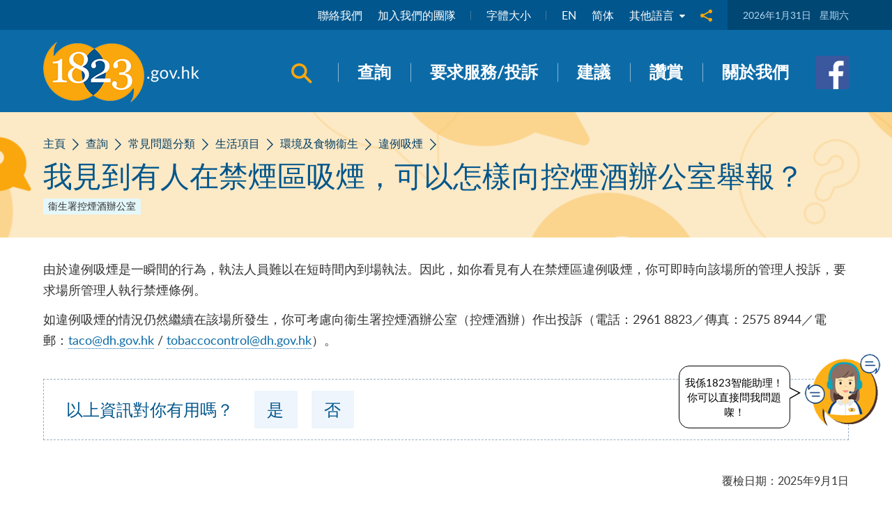

--- FILE ---
content_type: text/html; charset=utf-8
request_url: https://www.1823.gov.hk/tc/faq/if-i-find-people-smoking-in-no-smoking-areas-how-can-i-report-the-case-to-the-tobacco-and-alcohol-control-office
body_size: 46111
content:
<!DOCTYPE html><!--[if lte IE 9]><html class="no-js ie9 lang-tc" lang="zh-hk"><![endif]--><!--[if gt IE 9]><!--><html
    class="no-js lang-tc" lang="zh-hk"><!--<![endif]--><head><meta charset="utf-8"><meta content="IE=edge" http-equiv="X-UA-Compatible"><link rel="alternate" hreflang="en" href="/en/faq/if-i-find-people-smoking-in-no-smoking-areas-how-can-i-report-the-case-to-the-tobacco-and-alcohol-control-office" /><link rel="alternate" hreflang="zh-hk" href="/tc/faq/if-i-find-people-smoking-in-no-smoking-areas-how-can-i-report-the-case-to-the-tobacco-and-alcohol-control-office" /><link rel="alternate" hreflang="zh-cn" href="/sc/faq/if-i-find-people-smoking-in-no-smoking-areas-how-can-i-report-the-case-to-the-tobacco-and-alcohol-control-office" /><link rel="alternate" hreflang="x-default" href="/tc/faq/if-i-find-people-smoking-in-no-smoking-areas-how-can-i-report-the-case-to-the-tobacco-and-alcohol-control-office" /><link rel="canonical" href="https://www.1823.gov.hk/tc/faq/if-i-find-people-smoking-in-no-smoking-areas-how-can-i-report-the-case-to-the-tobacco-and-alcohol-control-office" /><meta content="width=device-width, initial-scale=1, shrink-to-fit=no" name="viewport"><link rel="apple-touch-icon" sizes="180x180" href="/assets/shared/img/favicon/apple-touch-icon.png"><link rel="icon" type="image/png" sizes="32x32" href="/assets/shared/img/favicon/favicon-32x32.png"><link rel="icon" type="image/png" sizes="16x16" href="/assets/shared/img/favicon/favicon-16x16.png"><link rel="manifest" href="/assets/shared/img/favicon/site.webmanifest"><link rel="shortcut icon" href="/assets/shared/img/favicon/favicon.ico"><meta name="msapplication-TileColor" content="#0c6ba7"><meta name="msapplication-config" content="/assets/shared/img/favicon/browserconfig.xml"><meta name="theme-color" content="#0c6ba7"><meta property="og:url" content="https://www.1823.gov.hk/tc/faq/if-i-find-people-smoking-in-no-smoking-areas-how-can-i-report-the-case-to-the-tobacco-and-alcohol-control-office"/><meta name="twitter:card" content="summary"/><meta name="twitter:title" content="我見到有人在禁煙區吸煙，可以怎樣向控煙酒辦公室舉報？ - 1823"/><meta property="og:title" content="我見到有人在禁煙區吸煙，可以怎樣向控煙酒辦公室舉報？ - 1823"/><base
        href="//www.1823.gov.hk/tc/"/><!--[if lt IE 9]><script nonce="697ce373784c6" src="/assets/shared/js/theorigo/base_href_fix.js" type="text/javascript"></script><![endif]--><title>
                  我見到有人在禁煙區吸煙，可以怎樣向控煙酒辦公室舉報？ - 1823
              </title><link rel="stylesheet" href="/assets/themes/main/css/style.css?timestamp=1766472597" media="all"><script nonce="697ce373784c6">
            window.ga = window.ga || function () {
              (ga.q = ga.q || []).push(arguments)
            };
            ga.l = + new Date;                              ga('create', 'UA-123125737-1', 'auto', {'name': 'tracker1'});
                ga('tracker1.require', 'eventTracker');
                ga('tracker1.require', 'outboundLinkTracker');
                ga('tracker1.require', 'urlChangeTracker');
                ga('tracker1.send', 'pageview');                      </script><script nonce="697ce373784c6" async src='https://www.google-analytics.com/analytics.js'></script><script nonce="697ce373784c6" async src='/assets/lib/autotrack.js'></script><!-- Google Tag Manager --><script nonce="697ce373784c6">(function(w,d,s,l,i){w[l]=w[l]||[];w[l].push({'gtm.start':
          new Date().getTime(),event:'gtm.js'});var f=d.getElementsByTagName(s)[0],
          j=d.createElement(s),dl=l!='dataLayer'?'&l='+l:'';j.async=true;j.src=
          'https://www.googletagmanager.com/gtm.js?id='+i+dl;f.parentNode.insertBefore(j,f);
          })(window,document,'script','dataLayer','GTM-KJ95HM6');</script><script nonce="697ce373784c6" async src='/assets/js/unique-page-view.js'></script><!-- End Google Tag Manager --><!--[if lt IE 9]><script nonce="697ce373784c6" src="/assets/shared/js/lib/html5shiv.min.js" type="text/javascript"></script><![endif]--><script nonce="697ce373784c6" src="/assets/shared/js/lib/default.min.js"></script><noscript><style>
          [data-aos] {
            visibility: visible !important;
            opacity: 1 !important;
            transform: none !important;
          }
        </style></noscript></head><body class="lang-tc " ><!-- Google Tag Manager (noscript) --><noscript><iframe sandbox src="https://www.googletagmanager.com/ns.html?id=GTM-KJ95HM6" height="0" width="0" style="display:none;visibility:hidden"></iframe></noscript><!-- End Google Tag Manager (noscript) --><div class="wrapper"><noscript><div class="no-js-alert"><strong>注意：</strong>
        JavaScript尚未啟用，請啟用JavaScript瀏覽本網站。
      </div></noscript><a class="sr-only sr-only-focusable" href="/tc/faq/if-i-find-people-smoking-in-no-smoking-areas-how-can-i-report-the-case-to-the-tobacco-and-alcohol-control-office#main" id="skip-to-content">跳到主要內容</a><header class="page-head"><div class="page-head__top"><div class="container"><div class="page-head__inner"><ul class="tools"><li class="tools__item tools__item--line d-none d-lg-block"><a class="tools__cell" href="/tc/contact-us">聯絡我們</a><a class="tools__cell" href="/tc/recruitment">加入我們的團隊</a></li><li class="tools__item tools__item--line d-none d-lg-block"><a class="tools__cell" href="/tc/font-size">字體大小</a></li><li class="tools__item"><a class="tools__cell" lang="en" href="/en/faq/if-i-find-people-smoking-in-no-smoking-areas-how-can-i-report-the-case-to-the-tobacco-and-alcohol-control-office">EN</a><a class="tools__cell" lang="zh-CN" href="/sc/faq/if-i-find-people-smoking-in-no-smoking-areas-how-can-i-report-the-case-to-the-tobacco-and-alcohol-control-office">简体</a></li><li class="tools__item tools__item--no-margin dropdown dropdown--lang"><button aria-expanded="false" aria-haspopup="true" class="dropdown__btn" data-toggle="dropdown" id="dropdown-lang" type="button">
              其他語言
              <span class="ico ico--down"></span></button><div aria-labelledby="dropdown-lang" class="dropdown__menu dropdown-menu"><div class="other-lang"><a class="other-lang__link" href="/tc/other-languages/bahasa-indonesia">印尼文 - Bahasa Indonesia</a><a class="other-lang__link" href="/tc/other-languages/tagalog">菲律賓文 - Tagalog</a><a class="other-lang__link" href="/tc/other-languages/thai">泰文 - ภาษาไทย</a><a class="other-lang__link" href="/tc/other-languages/hindi">印度文 - हिन्दी</a><a class="other-lang__link" href="/tc/other-languages/nepali">尼泊爾文 - नेपाली</a><a class="other-lang__link" href="/tc/other-languages/urdu">巴基斯坦文 - اُردُو‎ </a><a class="other-lang__link" href="/tc/other-languages/punjabi">旁遮普語 - ਪੰਜਾਬੀ</a><a class="other-lang__link" href="/tc/other-languages/vietnamese">越南語 - Tiếng Việt</a></div></div></li><li class="tools__item dropdown dropdown--share social d-none d-lg-block js-social-whole"><button aria-expanded="false" aria-haspopup="true" class="dropdown__btn" data-toggle="dropdown" id="dropdown-share" type="button"><span class="sr-only">分享到</span><span class="ico ico--share"></span></button><div aria-labelledby="dropdown-share" class="dropdown__menu dropdown-menu"><ul class="social__list"><li><a class="social__link social__link--facebook" data-media="facebook" href="/tc/faq/if-i-find-people-smoking-in-no-smoking-areas-how-can-i-report-the-case-to-the-tobacco-and-alcohol-control-office#">Facebook</a></li><li><a class="social__link social__link--twitter" data-media="twitter" href="/tc/faq/if-i-find-people-smoking-in-no-smoking-areas-how-can-i-report-the-case-to-the-tobacco-and-alcohol-control-office#">X</a></li><li><a class="social__link social__link--weibo" data-media="weibo" href="/tc/faq/if-i-find-people-smoking-in-no-smoking-areas-how-can-i-report-the-case-to-the-tobacco-and-alcohol-control-office#">微博</a></li><li><a class="social__link social__link--whatsapp" data-media="whatsapp" href="/tc/faq/if-i-find-people-smoking-in-no-smoking-areas-how-can-i-report-the-case-to-the-tobacco-and-alcohol-control-office#">WhatsApp</a></li></ul></div></li></ul><div class="other-tools d-none d-lg-flex"><div class="date">
            2026年1月31日
            <span class="date__week">星期六</span></div></div></div></div></div><div class="page-head__btm"><div class="container"><div class="head-box"><a class="page-logo" href="/tc"><img alt="1823" class="page-logo__img" src="/assets/shared/img/logo_1x.png" srcset="/assets/shared/img/logo_2x.png 2x"></a><div class="head-link"><nav class="menu menu--top js-menu"><button class="search-btn search-btn--menu js-open-search" data-target="#search-panel" data-toggle="modal" id="search-panel-trigger" type="button"><span class="sr-only">開啟搜尋面板</span><span class="ico ico--search"></span></button><ul class="menu__list menu__list--lv1 d-none d-lg-flex"><li class="menu__item menu__item--lv1 has-sub submenu--lv1" ><a class="menu__link menu__link--lv1" href="/tc/ask" ><span class="menu__text menu__text--lv1">查詢</span></a><ul class="menu__list menu__list--lv2"><li class="menu__item menu__item--lv2 has-sub submenu--lv2" ><a class="menu__link menu__link--lv2" href="/tc/ask/faq" ><span class="ico-svg"><svg xmlns="http://www.w3.org/2000/svg" height="38" viewbox="0 0 32 32" width="38"><path d="M0 16c0 7.568 6.656 13.712 14.864 13.712 3.024 0 5.824-.832 8.176-2.256l7.696 2.112c.08.032.176.032.272.032.304 0 .592-.144.784-.384a.996.996 0 0 0 .096-1.104l-3.52-6.352A12.739 12.739 0 0 0 29.744 16c0-7.568-6.656-13.712-14.864-13.712C6.656 2.288 0 8.432 0 16zm13.424 5.568c0-.816.656-1.472 1.472-1.472s1.472.656 1.472 1.472-.656 1.472-1.472 1.472a1.468 1.468 0 0 1-1.472-1.472zm3.008-5.52c-.192.128-.32.224-.4.288v1.536c0 .624-.512 1.136-1.136 1.136s-1.136-.512-1.136-1.136v-1.664c0-1.104.8-1.648 1.392-2.064.64-.432 1.056-.72 1.056-1.616 0-.72-.592-1.312-1.312-1.312s-1.312.592-1.312 1.312c0 .624-.512 1.136-1.136 1.136s-1.136-.512-1.136-1.136c-.016-1.968 1.6-3.568 3.584-3.568s3.584 1.616 3.584 3.584c0 2.096-1.28 2.976-2.048 3.504z" fill="#faa70d"></path></svg></span><span class="menu__text menu__text--lv2">常見問題分類</span></a><ul class="menu__list menu__list--lv3"><li class="menu__item menu__item--lv3" ><a class="menu__link menu__link--lv3" href="/tc/faq/service-categories" ><span class="ico-svg"><svg xmlns="http://www.w3.org/2000/svg" height="42" version="1.1" viewbox="0 0 32 32" width="42"><path d="M15.872 14v-10.544l-0.528 0.032c-2.112 0.128-4.192 0.512-6.144 1.136l-0.928 0.288v10.496l0.672-0.208c2.032-0.64 4.16-1.040 6.352-1.184l0.576-0.016z" fill="#008d63"></path><path d="M0.512 3.488l-0.528-0.032v10.544l0.608 0.032c2.176 0.144 4.32 0.544 6.352 1.184l0.64 0.208v-10.496l-0.928-0.288c-1.952-0.624-4.032-1.008-6.144-1.152z" fill="#008d63"></path><path d="M31.984 12.224l-7.12-7.472-7.12 7.472h4.272l-4.272 4.496h5.584l-0.272 5.904h3.616l-0.288-5.904h5.6l-4.288-4.496z" fill="#2db91c"></path><path d="M1.024 25.792v0.64c0 0.384 0.32 0.704 0.704 0.704h2.24c0.128 1.168 1.104 2.064 2.304 2.064 1.184 0 2.176-0.912 2.304-2.064h5.888c0.128 1.168 1.104 2.064 2.304 2.064s2.176-0.912 2.304-2.064h2.24c0.384 0 0.704-0.32 0.704-0.704v-0.64c0-0.368-0.288-0.672-0.656-0.704v-1.76c0-0.736-0.4-1.152-1.152-1.152h-1.696l-1.744-4.384c-0.032-0.080-0.112-0.144-0.208-0.144h-7.040c-0.080 0-0.144 0.032-0.192 0.096l-2.96 4.688-3.216 0.4c-0.064 0.016-0.128 0.048-0.16 0.112l-0.448 0.832c-0.272 0.064-0.624 0.256-0.624 0.64v0.64h-0.192c-0.384 0.032-0.704 0.352-0.704 0.736zM15.424 26.88c0-0.72 0.592-1.312 1.312-1.312s1.312 0.592 1.312 1.312c0 0.72-0.592 1.312-1.312 1.312s-1.312-0.576-1.312-1.312zM4.944 26.88c0-0.72 0.592-1.312 1.312-1.312s1.312 0.592 1.312 1.312c0 0.72-0.592 1.312-1.312 1.312-0.72 0.016-1.312-0.576-1.312-1.312z" fill="#048281"></path></svg></span><span class="menu__text menu__text--lv3">生活項目</span></a></li><li class="menu__item menu__item--lv3" ><a class="menu__link menu__link--lv3" href="/tc/faq/participating-departments" ><span class="ico-svg"><svg xmlns="http://www.w3.org/2000/svg" height="42" version="1.1" viewbox="0 0 32 32" width="42"><path d="M0 8.656v0.896h0.768v9.328h-0.576v2.608h15.168v-2.608h-0.592v-9.312h0.768v-0.896l-7.76-4.832-7.776 4.816zM5.936 18.464h-3.088v-3.104h3.104l-0.016 3.104zM5.936 12.672h-3.088v-3.104h3.104l-0.016 3.104zM9.6 9.568h3.104v3.104h-3.104v-3.104zM9.6 15.36h3.104v3.104h-3.104v-3.104z" fill="#126da6"></path><path d="M32 16.208v-0.896l-7.776-4.816-7.776 4.816v0.896h0.768v9.344h-0.576v2.608h15.168v-2.608h-0.592v-9.344h0.784zM22.4 25.12h-3.104v-3.104h3.104v3.104zM22.4 19.328h-3.104v-3.104h3.104v3.104zM29.152 25.12h-3.104v-3.104h3.104v3.104zM29.152 19.328h-3.104v-3.104h3.104v3.104z" fill="#249ce8"></path></svg></span><span class="menu__text menu__text--lv3">參與部門</span></a></li><li class="menu__item menu__item--lv3" ><a class="menu__link menu__link--lv3" href="/tc/faq/top-enquiries" ><span class="ico-svg"><svg xmlns="http://www.w3.org/2000/svg" height="38" version="1.1" viewbox="0 0 32 32" width="38"><path d="M24.32 12.496l-0.176-0.16-0.032-0.032c-2.464-2.048-3.664-5.12-3.296-8.416l0.448-3.888-3.776 2.048c-0.512 0.288-1.024 0.592-1.488 0.928-3.184 2.272-5.232 5.824-5.616 9.744l-4.24-1.232-0.336 0.752c-1.328 3.040-2 5.968-1.968 8.688 0.032 2.976 1.232 5.76 3.344 7.84s4.928 3.232 7.904 3.232h0.448c-1.616 0-3.136-0.624-4.272-1.744-1.152-1.136-1.792-2.64-1.824-4.256-0.016-1.424 0.32-2.96 1.024-4.544l0.336-0.752 2 0.576c0.352-1.968 1.504-3.728 3.2-4.832 0.176-0.112 0.336-0.208 0.528-0.304l2.688-1.44-0.32 2.832c-0.176 1.52 0.352 2.864 1.472 3.792l0.112 0.112c1.408 1.2 2.080 2.688 2.064 4.56-0.016 3.312-2.752 6-6.096 6h0.448c6.16 0 11.216-4.976 11.248-11.072 0.032-3.456-1.216-6.208-3.824-8.432z" fill="#fc871a"></path></svg></span><span class="menu__text menu__text--lv3">熱門問題</span></a></li></ul></li><li class="menu__item menu__item--lv2" ><a class="menu__link menu__link--lv2" href="/tc/form/ask" ><span class="ico-svg"><svg xmlns="http://www.w3.org/2000/svg" version="1.1" width="32" height="32" viewBox="0 0 32 32"><path fill="#faa70d" d="M16.432 19.088c5.376 2.576 10.656-2.704 8.080-8.080-0.496-1.040-1.344-1.888-2.384-2.384-5.376-2.576-10.656 2.704-8.080 8.080 0.496 1.040 1.344 1.888 2.384 2.384z"></path><path fill="#faa70d" d="M13.472 20.944c-1.84 0-3.328 1.488-3.328 3.328v6.176h18.272v-5.28c0.064-0.128 0.128-0.256 0.176-0.384l3.232-8.56c0.112-0.288 0.16-0.592 0.16-0.896v-10.064c0-0.56-0.256-1.088-0.704-1.408-2.080-1.568-4.368-0.112-4.368 1.872v9.136l-2.272 6.080h-11.168z"></path><path fill="#0c6ba7" d="M0.784 7.2h1.872c0.4 0 0.72-0.288 0.784-0.672 0.112-0.704 0.32-1.216 0.656-1.536 0.304-0.288 0.72-0.432 1.28-0.432 0.576 0 1.024 0.16 1.36 0.48 0.336 0.336 0.496 0.72 0.496 1.248 0 0.24-0.064 0.48-0.176 0.704-0.064 0.112-0.288 0.448-1.184 1.216-0.832 0.704-1.392 1.36-1.712 2.016-0.336 0.672-0.496 1.648-0.496 2.96v0c0 0.432 0.352 0.784 0.784 0.784h1.696c0.432 0 0.784-0.352 0.784-0.784v0c0-1.024 0.128-1.44 0.192-1.6 0.064-0.128 0.288-0.496 1.232-1.28 0.88-0.72 1.456-1.392 1.792-2.016 0.352-0.656 0.512-1.36 0.512-2.112 0-1.344-0.512-2.464-1.52-3.344-0.976-0.848-2.256-1.28-3.792-1.28-1.456 0-2.704 0.432-3.68 1.296s-1.536 2.048-1.664 3.488v0c-0.048 0.464 0.32 0.864 0.784 0.864z"></path><path fill="#0c6ba7" d="M5.2 18.464h0.128c0.864 0 1.568-0.704 1.568-1.568v-0.128c0-0.864-0.704-1.568-1.568-1.568h-0.128c-0.864 0-1.568 0.704-1.568 1.568v0.128c0 0.864 0.704 1.568 1.568 1.568z"></path></svg></span><span class="menu__text menu__text--lv2">問問1823</span></a></li></ul></li><li class="menu__item menu__item--lv1" ><a class="menu__link menu__link--lv1" href="/tc/form/complain" ><span class="menu__text menu__text--lv1">要求服務/投訴</span></a></li><li class="menu__item menu__item--lv1" ><a class="menu__link menu__link--lv1" href="/tc/form/suggest" ><span class="menu__text menu__text--lv1">建議</span></a></li><li class="menu__item menu__item--lv1" ><a class="menu__link menu__link--lv1" href="/tc/form/compliment" ><span class="menu__text menu__text--lv1">讚賞</span></a></li><li class="menu__item menu__item--lv1 has-sub submenu--lv1" ><a class="menu__link menu__link--lv1" href="/tc/about-us" ><span class="menu__text menu__text--lv1">關於我們</span></a><ul class="menu__list menu__list--lv2"><li class="menu__item menu__item--lv2" ><a class="menu__link menu__link--lv2" href="/tc/about-us/what-s-new" ><span class="menu__text menu__text--lv2">最新消息</span></a></li><li class="menu__item menu__item--lv2" ><a class="menu__link menu__link--lv2" href="/tc/about-us#works" ><span class="menu__text menu__text--lv2">我們的工作</span></a></li><li class="menu__item menu__item--lv2" ><a class="menu__link menu__link--lv2" href="/tc/about-us/#our-story" ><span class="menu__text menu__text--lv2">我們的故事</span></a></li><li class="menu__item menu__item--lv2" ><a class="menu__link menu__link--lv2" href="/tc/about-us/service-performance" ><span class="menu__text menu__text--lv2">服務表現</span></a></li><li class="menu__item menu__item--lv2" ><a class="menu__link menu__link--lv2" href="/tc/about-us/awards" ><span class="menu__text menu__text--lv2">獎項</span></a></li><li class="menu__item menu__item--lv2" ><a class="menu__link menu__link--lv2" href="/tc/recruitment" ><span class="menu__text menu__text--lv2">加入我們的團隊</span></a></li><li class="menu__item menu__item--lv2" ><a class="menu__link menu__link--lv2" href="/tc/about-us/contact-us" ><span class="menu__text menu__text--lv2">聯絡我們</span></a></li><li class="menu__item menu__item--lv2" ><a class="menu__link menu__link--lv2" href="/tc/about-us#request-for-information" ><span class="menu__text menu__text--lv2">索取資料</span></a></li></ul></li></ul><button class="btn-toggle-mobi-menu d-lg-none js-toggle-mobi-menu" data-backdrop="false" data-target="#mobile-menu" data-toggle="modal" id="mobile-menu-trigger" type="button"><span class="btn-toggle-mobi-menu__inner"><span><span class="sr-only">開啟選單</span></span></span></button></nav><div class="head-social"><a class="head-social__item" href="https://zh-hk.facebook.com/1823Online" target="_blank" rel="noopener"><img class="head-social__img" alt="Facebook" src="/f/miscellaneous/24/48p48/facebook_2x.png" srcset="/f/miscellaneous/24/96p96/facebook_2x.png 2x"></a></div></div></div></div></div></header><!-- Mobile menu --><div aria-hidden="true" aria-labelledby="mobile-menu-trigger" class="modal fade mobi-panel js-modal-fix-side-padding" id="mobile-menu" role="dialog" tabindex="-1"><div class="modal-dialog mobi-panel__inner" role="document"><nav class="mobi-menu"><ul class="mobi-menu__list mobi-menu__list--lv1"><li class="mobi-menu__item mobi-menu__item--lv1 has-sub submenu--lv1" ><a class="mobi-menu__link mobi-menu__link--lv1" href="/tc/ask" ><span class="mobi-menu__text mobi-menu__text--lv1">查詢</span></a><ul class="mobi-menu__list mobi-menu__list--lv2"><li class="mobi-menu__item mobi-menu__item--lv2 has-sub submenu--lv2" ><a class="mobi-menu__link mobi-menu__link--lv2" href="/tc/ask/faq" ><span class="ico-svg"><svg xmlns="http://www.w3.org/2000/svg" height="38" viewbox="0 0 32 32" width="38"><path d="M0 16c0 7.568 6.656 13.712 14.864 13.712 3.024 0 5.824-.832 8.176-2.256l7.696 2.112c.08.032.176.032.272.032.304 0 .592-.144.784-.384a.996.996 0 0 0 .096-1.104l-3.52-6.352A12.739 12.739 0 0 0 29.744 16c0-7.568-6.656-13.712-14.864-13.712C6.656 2.288 0 8.432 0 16zm13.424 5.568c0-.816.656-1.472 1.472-1.472s1.472.656 1.472 1.472-.656 1.472-1.472 1.472a1.468 1.468 0 0 1-1.472-1.472zm3.008-5.52c-.192.128-.32.224-.4.288v1.536c0 .624-.512 1.136-1.136 1.136s-1.136-.512-1.136-1.136v-1.664c0-1.104.8-1.648 1.392-2.064.64-.432 1.056-.72 1.056-1.616 0-.72-.592-1.312-1.312-1.312s-1.312.592-1.312 1.312c0 .624-.512 1.136-1.136 1.136s-1.136-.512-1.136-1.136c-.016-1.968 1.6-3.568 3.584-3.568s3.584 1.616 3.584 3.584c0 2.096-1.28 2.976-2.048 3.504z" fill="#faa70d"></path></svg></span><span class="mobi-menu__text mobi-menu__text--lv2">常見問題分類</span></a><ul class="mobi-menu__list mobi-menu__list--lv3"><li class="mobi-menu__item mobi-menu__item--lv3" ><a class="mobi-menu__link mobi-menu__link--lv3" href="/tc/faq/service-categories" ><span class="ico-svg"><svg xmlns="http://www.w3.org/2000/svg" height="42" version="1.1" viewbox="0 0 32 32" width="42"><path d="M15.872 14v-10.544l-0.528 0.032c-2.112 0.128-4.192 0.512-6.144 1.136l-0.928 0.288v10.496l0.672-0.208c2.032-0.64 4.16-1.040 6.352-1.184l0.576-0.016z" fill="#008d63"></path><path d="M0.512 3.488l-0.528-0.032v10.544l0.608 0.032c2.176 0.144 4.32 0.544 6.352 1.184l0.64 0.208v-10.496l-0.928-0.288c-1.952-0.624-4.032-1.008-6.144-1.152z" fill="#008d63"></path><path d="M31.984 12.224l-7.12-7.472-7.12 7.472h4.272l-4.272 4.496h5.584l-0.272 5.904h3.616l-0.288-5.904h5.6l-4.288-4.496z" fill="#2db91c"></path><path d="M1.024 25.792v0.64c0 0.384 0.32 0.704 0.704 0.704h2.24c0.128 1.168 1.104 2.064 2.304 2.064 1.184 0 2.176-0.912 2.304-2.064h5.888c0.128 1.168 1.104 2.064 2.304 2.064s2.176-0.912 2.304-2.064h2.24c0.384 0 0.704-0.32 0.704-0.704v-0.64c0-0.368-0.288-0.672-0.656-0.704v-1.76c0-0.736-0.4-1.152-1.152-1.152h-1.696l-1.744-4.384c-0.032-0.080-0.112-0.144-0.208-0.144h-7.040c-0.080 0-0.144 0.032-0.192 0.096l-2.96 4.688-3.216 0.4c-0.064 0.016-0.128 0.048-0.16 0.112l-0.448 0.832c-0.272 0.064-0.624 0.256-0.624 0.64v0.64h-0.192c-0.384 0.032-0.704 0.352-0.704 0.736zM15.424 26.88c0-0.72 0.592-1.312 1.312-1.312s1.312 0.592 1.312 1.312c0 0.72-0.592 1.312-1.312 1.312s-1.312-0.576-1.312-1.312zM4.944 26.88c0-0.72 0.592-1.312 1.312-1.312s1.312 0.592 1.312 1.312c0 0.72-0.592 1.312-1.312 1.312-0.72 0.016-1.312-0.576-1.312-1.312z" fill="#048281"></path></svg></span><span class="mobi-menu__text mobi-menu__text--lv3">生活項目</span></a></li><li class="mobi-menu__item mobi-menu__item--lv3" ><a class="mobi-menu__link mobi-menu__link--lv3" href="/tc/faq/participating-departments" ><span class="ico-svg"><svg xmlns="http://www.w3.org/2000/svg" height="42" version="1.1" viewbox="0 0 32 32" width="42"><path d="M0 8.656v0.896h0.768v9.328h-0.576v2.608h15.168v-2.608h-0.592v-9.312h0.768v-0.896l-7.76-4.832-7.776 4.816zM5.936 18.464h-3.088v-3.104h3.104l-0.016 3.104zM5.936 12.672h-3.088v-3.104h3.104l-0.016 3.104zM9.6 9.568h3.104v3.104h-3.104v-3.104zM9.6 15.36h3.104v3.104h-3.104v-3.104z" fill="#126da6"></path><path d="M32 16.208v-0.896l-7.776-4.816-7.776 4.816v0.896h0.768v9.344h-0.576v2.608h15.168v-2.608h-0.592v-9.344h0.784zM22.4 25.12h-3.104v-3.104h3.104v3.104zM22.4 19.328h-3.104v-3.104h3.104v3.104zM29.152 25.12h-3.104v-3.104h3.104v3.104zM29.152 19.328h-3.104v-3.104h3.104v3.104z" fill="#249ce8"></path></svg></span><span class="mobi-menu__text mobi-menu__text--lv3">參與部門</span></a></li><li class="mobi-menu__item mobi-menu__item--lv3" ><a class="mobi-menu__link mobi-menu__link--lv3" href="/tc/faq/top-enquiries" ><span class="ico-svg"><svg xmlns="http://www.w3.org/2000/svg" height="38" version="1.1" viewbox="0 0 32 32" width="38"><path d="M24.32 12.496l-0.176-0.16-0.032-0.032c-2.464-2.048-3.664-5.12-3.296-8.416l0.448-3.888-3.776 2.048c-0.512 0.288-1.024 0.592-1.488 0.928-3.184 2.272-5.232 5.824-5.616 9.744l-4.24-1.232-0.336 0.752c-1.328 3.040-2 5.968-1.968 8.688 0.032 2.976 1.232 5.76 3.344 7.84s4.928 3.232 7.904 3.232h0.448c-1.616 0-3.136-0.624-4.272-1.744-1.152-1.136-1.792-2.64-1.824-4.256-0.016-1.424 0.32-2.96 1.024-4.544l0.336-0.752 2 0.576c0.352-1.968 1.504-3.728 3.2-4.832 0.176-0.112 0.336-0.208 0.528-0.304l2.688-1.44-0.32 2.832c-0.176 1.52 0.352 2.864 1.472 3.792l0.112 0.112c1.408 1.2 2.080 2.688 2.064 4.56-0.016 3.312-2.752 6-6.096 6h0.448c6.16 0 11.216-4.976 11.248-11.072 0.032-3.456-1.216-6.208-3.824-8.432z" fill="#fc871a"></path></svg></span><span class="mobi-menu__text mobi-menu__text--lv3">熱門問題</span></a></li></ul></li><li class="mobi-menu__item mobi-menu__item--lv2" ><a class="mobi-menu__link mobi-menu__link--lv2" href="/tc/form/ask" ><span class="ico-svg"><svg xmlns="http://www.w3.org/2000/svg" version="1.1" width="32" height="32" viewBox="0 0 32 32"><path fill="#faa70d" d="M16.432 19.088c5.376 2.576 10.656-2.704 8.080-8.080-0.496-1.040-1.344-1.888-2.384-2.384-5.376-2.576-10.656 2.704-8.080 8.080 0.496 1.040 1.344 1.888 2.384 2.384z"></path><path fill="#faa70d" d="M13.472 20.944c-1.84 0-3.328 1.488-3.328 3.328v6.176h18.272v-5.28c0.064-0.128 0.128-0.256 0.176-0.384l3.232-8.56c0.112-0.288 0.16-0.592 0.16-0.896v-10.064c0-0.56-0.256-1.088-0.704-1.408-2.080-1.568-4.368-0.112-4.368 1.872v9.136l-2.272 6.080h-11.168z"></path><path fill="#0c6ba7" d="M0.784 7.2h1.872c0.4 0 0.72-0.288 0.784-0.672 0.112-0.704 0.32-1.216 0.656-1.536 0.304-0.288 0.72-0.432 1.28-0.432 0.576 0 1.024 0.16 1.36 0.48 0.336 0.336 0.496 0.72 0.496 1.248 0 0.24-0.064 0.48-0.176 0.704-0.064 0.112-0.288 0.448-1.184 1.216-0.832 0.704-1.392 1.36-1.712 2.016-0.336 0.672-0.496 1.648-0.496 2.96v0c0 0.432 0.352 0.784 0.784 0.784h1.696c0.432 0 0.784-0.352 0.784-0.784v0c0-1.024 0.128-1.44 0.192-1.6 0.064-0.128 0.288-0.496 1.232-1.28 0.88-0.72 1.456-1.392 1.792-2.016 0.352-0.656 0.512-1.36 0.512-2.112 0-1.344-0.512-2.464-1.52-3.344-0.976-0.848-2.256-1.28-3.792-1.28-1.456 0-2.704 0.432-3.68 1.296s-1.536 2.048-1.664 3.488v0c-0.048 0.464 0.32 0.864 0.784 0.864z"></path><path fill="#0c6ba7" d="M5.2 18.464h0.128c0.864 0 1.568-0.704 1.568-1.568v-0.128c0-0.864-0.704-1.568-1.568-1.568h-0.128c-0.864 0-1.568 0.704-1.568 1.568v0.128c0 0.864 0.704 1.568 1.568 1.568z"></path></svg></span><span class="mobi-menu__text mobi-menu__text--lv2">問問1823</span></a></li></ul></li><li class="mobi-menu__item mobi-menu__item--lv1" ><a class="mobi-menu__link mobi-menu__link--lv1" href="/tc/form/complain" ><span class="mobi-menu__text mobi-menu__text--lv1">要求服務/投訴</span></a></li><li class="mobi-menu__item mobi-menu__item--lv1" ><a class="mobi-menu__link mobi-menu__link--lv1" href="/tc/form/suggest" ><span class="mobi-menu__text mobi-menu__text--lv1">建議</span></a></li><li class="mobi-menu__item mobi-menu__item--lv1" ><a class="mobi-menu__link mobi-menu__link--lv1" href="/tc/form/compliment" ><span class="mobi-menu__text mobi-menu__text--lv1">讚賞</span></a></li><li class="mobi-menu__item mobi-menu__item--lv1 has-sub submenu--lv1" ><a class="mobi-menu__link mobi-menu__link--lv1" href="/tc/about-us" ><span class="mobi-menu__text mobi-menu__text--lv1">關於我們</span></a><ul class="mobi-menu__list mobi-menu__list--lv2"><li class="mobi-menu__item mobi-menu__item--lv2" ><a class="mobi-menu__link mobi-menu__link--lv2" href="/tc/about-us/what-s-new" ><span class="mobi-menu__text mobi-menu__text--lv2">最新消息</span></a></li><li class="mobi-menu__item mobi-menu__item--lv2" ><a class="mobi-menu__link mobi-menu__link--lv2" href="/tc/about-us#works" ><span class="mobi-menu__text mobi-menu__text--lv2">我們的工作</span></a></li><li class="mobi-menu__item mobi-menu__item--lv2" ><a class="mobi-menu__link mobi-menu__link--lv2" href="/tc/about-us/#our-story" ><span class="mobi-menu__text mobi-menu__text--lv2">我們的故事</span></a></li><li class="mobi-menu__item mobi-menu__item--lv2" ><a class="mobi-menu__link mobi-menu__link--lv2" href="/tc/about-us/service-performance" ><span class="mobi-menu__text mobi-menu__text--lv2">服務表現</span></a></li><li class="mobi-menu__item mobi-menu__item--lv2" ><a class="mobi-menu__link mobi-menu__link--lv2" href="/tc/about-us/awards" ><span class="mobi-menu__text mobi-menu__text--lv2">獎項</span></a></li><li class="mobi-menu__item mobi-menu__item--lv2" ><a class="mobi-menu__link mobi-menu__link--lv2" href="/tc/recruitment" ><span class="mobi-menu__text mobi-menu__text--lv2">加入我們的團隊</span></a></li><li class="mobi-menu__item mobi-menu__item--lv2" ><a class="mobi-menu__link mobi-menu__link--lv2" href="/tc/about-us/contact-us" ><span class="mobi-menu__text mobi-menu__text--lv2">聯絡我們</span></a></li><li class="mobi-menu__item mobi-menu__item--lv2" ><a class="mobi-menu__link mobi-menu__link--lv2" href="/tc/about-us#request-for-information" ><span class="mobi-menu__text mobi-menu__text--lv2">索取資料</span></a></li></ul></li></ul></nav><div class="mobi-quick-link"><a class="mobi-quick-link__item" href="/tc/contact-us">聯絡我們</a><a class="mobi-quick-link__item" href="/tc/recruitment">加入我們的團隊</a><a class="mobi-quick-link__item" href="/tc/font-size">字體大小</a></div></div></div><!--/ Mobile menu --><!-- Search panel --><div aria-hidden="true" aria-labelledby="search-panel-trigger" class="modal fade" id="search-panel" role="dialog" tabindex="-1"><div class="modal-dialog modal-dialog--search" role="document"><div class="panel-head"><a class="page-logo" href="/tc"><img alt="1823" class="page-logo__img" src="/assets/shared/img/logo_1x.png" srcset="/assets/shared/img/logo_2x.png 2x"></a><button aria-label="關閉" class="btn-close-modal ico ico--cross" data-dismiss="modal" type="button"><span class="sr-only">關閉搜尋面板</span></button></div><div class="panel-body"><form class="search" method="get" action="/tc/search"><input class="search__box js-typeahead" type="text" placeholder="你想查詢什麼？" title="你想查詢什麼？" name="q" data-suggestion="/tc/search/suggest" data-searchresult="" data-chatbot-faq="/tc/app-api-faq"><button class="search__remove-btn js-remove-keyword" type="button"><span class="sr-only">清除輸入</span><span class="ico ico--cross"></span></button><button class="search__btn" type="submit"><span class="sr-only">搜尋</span><span class="search-btn search-btn--lg ico ico--search"></span></button></form><div class="hot-search"><p class="hot-search__head">熱門搜尋</p><div class="hot-search__body"><a class="hot-search__item" href="/tc/search?q=%E9%80%A3%E7%BA%8C%E6%80%A7%E5%90%88%E7%B4%84%E6%96%B0%E8%A6%8F%E5%AE%9A%28468%E6%BA%96%E5%89%87%29">連續性合約新規定(468準則)</a><a class="hot-search__item" href="/tc/search?q=%E6%B3%95%E5%AE%9A%E7%A6%81%E6%AD%A2%E5%90%B8%E7%85%99%E5%8D%80">法定禁止吸煙區</a><a class="hot-search__item" href="/tc/search?q=%E5%85%8D%E8%A9%A6%E7%B0%BD%E7%99%BC%E9%A7%95%E9%A7%9B%E5%9F%B7%E7%85%A7">免試簽發駕駛執照</a><a class="hot-search__item" href="/tc/search?q=%E8%BB%8A%E8%BC%9B%E7%99%BB%E8%A8%98%E5%8F%8A%E9%A0%98%E7%89%8C%E6%96%B0%E5%88%B6%E5%BA%A6">車輛登記及領牌新制度</a><a class="hot-search__item" href="https://www.1823.gov.hk/tc/faq/how-to-apply-for-northbound-travel-for-hong-kong-vehicles" target="_blank" rel="noopener">港車北上</a><a class="hot-search__item" href="/tc/search?q=%E7%94%9F%E6%9E%9C%E9%87%91">生果金</a><a class="hot-search__item" href="/tc/search?q=%E5%9C%8B%E9%9A%9B%E9%A7%95%E9%A7%9B%E8%A8%B1%E5%8F%AF%E8%AD%89">國際駕駛許可證</a><a class="hot-search__item" href="/tc/search?q=%E8%AA%BF%E6%95%B4%E9%9B%BB%E5%8B%95%E8%BB%8A%E7%89%8C%E8%B2%BB">調整電動車牌費</a><a class="hot-search__item" href="/tc/search?q=%E5%AD%B8%E7%94%9F%E8%B3%87%E5%8A%A9">學生資助</a><a class="hot-search__item" href="https://www.1823.gov.hk/tc/faq/what-are-the-eligibility-criteria-of-old-age-living-allowance-what-is-the-amount-of-assistance-payable">長者生活津貼</a><a class="hot-search__item" href="https://www.1823.gov.hk/tc/faq/what-is-ewfsfaa-how-to-create-ewfsfaa-account" target="_blank" rel="noopener">職學戶互通</a><a class="hot-search__item" href="/tc/faq/information-on-1823-participating-departments">1823參與部門資訊</a></div></div><div class="faq-sort"><p class="faq-sort__head">常見問題分類：</p><div class="faq-sort__body"><div class="faq-sort__item"><img alt="書、汽車和樹" class="faq-sort__icon" src="/assets/shared/img/svg/life-cat-2.svg"><a class="btn btn--lite-blue btn--xl" href="/tc/faq/service-categories">生活項目</a></div><div class="faq-sort__item"><img alt="屋" class="faq-sort__icon" src="/assets/shared/img/svg/department-2.svg"><a class="btn btn--lite-blue btn--xl" href="/tc/faq/participating-departments">你可查詢的部門</a></div><div class="faq-sort__item"><img alt="火" class="faq-sort__icon" src="/assets/shared/img/svg/fire.svg"><a class="btn btn--lite-blue btn--xl" href="/tc/faq/top-enquiries">熱門問題</a></div></div></div></div></div></div><!--/ Search panel --><main class="page-content" id="main" tabindex="-1"><div class="inner-container"><div class="inner-top" style="background-image: url('/assets/shared/img/bg_section-theme-question.png');"><div class="container"><div class="inner-top__content"><ol class="breadcrumb"><li class="breadcrumb__item"><a class="breadcrumb__link" href="/tc">主頁</a></li><li class="breadcrumb__item"><a class="breadcrumb__link" href="/tc/ask">查詢</a></li><li class="breadcrumb__item"><a class="breadcrumb__link" href="/tc/ask/faq">常見問題分類</a></li><li class="breadcrumb__item"><a class="breadcrumb__link" href="/tc/faq/service-categories">生活項目</a></li><li class="breadcrumb__item"><a class="breadcrumb__link" href="/tc/faq/service-categories/environmental-and-food-hygiene">環境及食物衞生</a></li><li class="breadcrumb__item"><a class="breadcrumb__link" href="/tc/faq/service-categories/environmental-and-food-hygiene/smoking-offence">違例吸煙</a></li></ol><h1 class="page-title">我見到有人在禁煙區吸煙，可以怎樣向控煙酒辦公室舉報？</h1><a class="label" href="/tc/faq/participating-departments/tobacco-and-alcohol-control-office-department-of-health">衞生署控煙酒辦公室</a></div></div></div><div class="inner-content inner-content--theme-1"><div class="container"><div class="ckec"><p>由於違例吸煙是一瞬間的行為，執法人員難以在短時間內到場執法。因此，如你看見有人在禁煙區違例吸煙，你可即時向該場所的管理人投訴，要求場所管理人執行禁煙條例。</p><p>如違例吸煙的情況仍然繼續在該場所發生，你可考慮向衞生署控煙酒辦公室（控煙酒辦）作出投訴（電話：2961 8823／傳真：2575 8944／電郵：<a href="mailto:taco@dh.gov.hk">taco@dh.gov.hk</a>&nbsp;/ <a href="mailto:tobaccocontrol@dh.gov.hk">tobaccocontrol@dh.gov.hk</a>）。</p></div><form class="comment js-comment" action="/tc/faq/respond/676" method="post"><div class="comment__item"><div class="comment__question">以上資訊對你有用嗎？</div><div class="comment__ans"><button class="btn btn--comment btn--xxl" type="submit" name="q_useful" value="Y">是</button><button class="btn btn--comment btn--xxl" type="submit" name="q_useful" value="N">否</button></div></div><div class="comment__item"><div class="comment__question">以上資訊的內容是否足夠？</div><div class="comment__ans"><button class="btn btn--comment btn--xxl" type="submit" name="q_sufficient" value="Y">是</button><button class="btn btn--comment btn--xxl" type="submit" name="q_sufficient" value="N">否</button></div></div><div class="comment__item"><div class="comment__question">是否容易獲得你需要的資訊？</div><div class="comment__ans"><button class="btn btn--comment btn--xxl" type="submit" name="q_easy" value="Y">是</button><button class="btn btn--comment btn--xxl" type="submit" name="q_easy" value="N">否</button></div></div><div class="comment__item"><div class="comment__question">其他意見（請勿輸入個人資料）：</div><div class="comment__ans"><textarea class="form-control textarea-input textarea-input--comment" name="q_comment" aria-label="其他意見（請勿輸入個人資料）："></textarea><button class="btn btn--comment btn--xxl" type="submit">遞交</button></div></div><input type="hidden" name="csrf" value="KKG5FwYGH5jEuPtzwvLh0/SyEMUBcI/9zx5G5ARdDCGjMsGmdL6Y6J+ltiFR/a8/VAVzD1/qT8L4Xx9iksqkEQ=="></form><div class="keyword"><div class="last-update"><span class="last-update__label">覆檢日期</span>：<span class="last-update__date">2025年9月1日</span></div></div><div class="social-blk"><div class="social-blk__media js-social-whole"><span class="ico ico--share"></span><span class="social-blk__share">分享到</span><div class="social-blk__list"><a class="social-blk__link" data-media="facebook" href="/tc/faq/if-i-find-people-smoking-in-no-smoking-areas-how-can-i-report-the-case-to-the-tobacco-and-alcohol-control-office#"><figure class="placeholder placeholder--social"><img alt="Facebook" class="placeholder__item" src="/assets/shared/img/svg/facebook-2.svg"></figure></a><a class="social-blk__link" data-media="twitter" href="/tc/faq/if-i-find-people-smoking-in-no-smoking-areas-how-can-i-report-the-case-to-the-tobacco-and-alcohol-control-office#"><figure class="placeholder placeholder--social"><img alt="X" class="placeholder__item placeholder__item--x" src="/assets/shared/img/logo-x.svg"></figure></a><a class="social-blk__link" data-media="weibo" href="/tc/faq/if-i-find-people-smoking-in-no-smoking-areas-how-can-i-report-the-case-to-the-tobacco-and-alcohol-control-office#"><figure class="placeholder placeholder--social"><img alt="微博" class="placeholder__item" src="/assets/shared/img/svg/weibo.svg"></figure></a><a class="social-blk__link" data-media="whatsapp" href="/tc/faq/if-i-find-people-smoking-in-no-smoking-areas-how-can-i-report-the-case-to-the-tobacco-and-alcohol-control-office#"><figure class="placeholder placeholder--social"><img alt="WhatsApp" class="placeholder__item" src="/assets/shared/img/svg/whatsapp.svg"></figure></a></div></div><div class="social-blk__copy-link js-clipboard source-info" data-trigger="manual" title="已複製"><span class="ico ico--copy-link"></span><span class="social-blk__copy-link-text">複製連結</span></div></div><div class="query"><div class="query__title"><img class="query__title-ico" alt="" src="/assets/shared/img/svg/light-bulb.svg"><span class="query__bg-text">如想作進一步查詢？</span></div><div class='content_general'><div class="content-block ckec"><div class="query-list"><div class="query-list__option"><span class="query-list__text">前往</span><img alt="" class="query-list__ico" src="/assets/shared/img/svg/web.svg" /><a class="query-list__link btn btn--blue btn--xl" href="https://www.gov.hk/tc/residents/" target="_blank" rel="noopener">香港政府一站通</a></div><div class="query-list__option"><span class="query-list__text">問問1823</span><img alt="" class="query-list__ico" src="/assets/shared/img/svg/ask1823.svg" /><a class="query-list__link btn btn--blue btn--xl" href="/tc/form/ask">網上表格</a>&nbsp;<img alt="app" class="query-list__ico" src="/f/content_block/36/5459/50p50/mobile.png" style="height: 50px; width: 50px;" /><a class="query-list__link btn btn--blue btn--xl" href="https://www.1823.gov.hk/tc/mobile-app">1823流動應用程式</a></div></div></div></div></div></div></div></div></main><footer class="page-foot js-foot"><div class="container"><div class="btn-top"><button class="btn-top__inner js-top" type="button">
        頁頂
        <span aria-hidden="true" class="ico ico--up-lg"></span></button></div><div class="foot-top"><div class="foot-logo"><a class="foot-logo__item" href="https://www.digitalpolicy.gov.hk/tc/" target="_blank" rel="noopener"><img class="foot-logo__img" alt="數字政策辦公室" title="數字政策辦公室" src="/f/miscellaneous/24/0p52/DPO_logo_tc.png" srcset="/f/miscellaneous/24/0p104/DPO_logo_tc.png 2x"></a><a class="foot-logo__item" href="https://www.brandhk.gov.hk/html/tc/" target="_blank" rel="noopener"><img class="foot-logo__img" alt="香港品牌" title="香港品牌" src="/f/miscellaneous/24/0p52/brandhk.png" srcset="/f/miscellaneous/24/0p104/brandhk.png 2x"></a><a class="foot-logo__item"><img class="foot-logo__img" alt="香港品質保證局 ISO 10002 : 2018 認證" title="香港品質保證局 ISO 10002 : 2018 認證" src="/f/miscellaneous/24/0p52/%E9%A6%99%E6%B8%AF%E5%93%81%E8%B3%AA%E4%BF%9D%E8%AD%89%E5%B1%80%20ISO%2010002%20%202018%20%E8%AA%8D%E8%AD%89%E6%A8%99%E8%AA%8C.png" srcset="/f/miscellaneous/24/0p104/%E9%A6%99%E6%B8%AF%E5%93%81%E8%B3%AA%E4%BF%9D%E8%AD%89%E5%B1%80%20ISO%2010002%20%202018%20%E8%AA%8D%E8%AD%89%E6%A8%99%E8%AA%8C.png 2x"></a><a class="foot-logo__item" href="https://www.w3.org/WAI/WCAG2AA-Conformance" target="_blank" rel="noopener"><img class="foot-logo__img" alt="符合萬維網聯盟有關無障礙網頁設計指引中2A級別的要求" title="符合萬維網聯盟有關無障礙網頁設計指引中2A級別的要求" src="/f/miscellaneous/24/0p52/wcagaa.png" srcset="/f/miscellaneous/24/0p104/wcagaa.png 2x"></a></div></div><div class="foot-bottom"><ul class="foot-links"><li class="foot-links__item" ><a class="foot-links__link" href="/tc/about-us" ><span class="foot-links__text">關於我們</span></a></li><li class="foot-links__item" ><a class="foot-links__link" href="/tc/sitemap" ><span class="foot-links__text">網頁指南</span></a></li><li class="foot-links__item" ><a class="foot-links__link" href="/tc/complaint-channels" ><span class="foot-links__text">投訴渠道</span></a></li><li class="foot-links__item" ><a class="foot-links__link" href="/tc/disclaimer" ><span class="foot-links__text">免責聲明</span></a></li><li class="foot-links__item" ><a class="foot-links__link" href="/tc/privacy-policy" ><span class="foot-links__text">私隱政策</span></a></li><li class="foot-links__item" ><a class="foot-links__link" href="/tc/copyright-notice" ><span class="foot-links__text">版權告示</span></a></li></ul><p class="copyright">版權 &copy; 2026 &nbsp;1823.gov.hk</p></div></div></footer></div><script nonce="697ce373784c6" src="/assets/themes/main/js/projectbase.min.js?timestamp=1766472597"></script><script
            nonce="697ce373784c6" async
            id="chatbot-script"
            integrity="sha384-kvty+gCZrKDoTULWD/kG++6SZC73LRi9EnSMaGaXZ4cCBy1hI8W/O7ERXWyvEkz2"            crossorigin="anonymous"
                        projectId='61c3cf4fc245f4526ffb4e45'
            src='https://bot.1823.gov.hk'
            lang="zh"
            chathead="https://www.1823.gov.hk/f/upload/1390/avatar_loop3_128.gif"
            avatar="https://www.1823.gov.hk/f/upload/1390/avatar_256px.svg"
            mainAvatar="https://www.1823.gov.hk/f/upload/1390/avatar_hello_1s_180.gif"

            banner_zh="https://www.1823.gov.hk/f/upload/1390/banner_zh.svg"
            banner_cn="https://www.1823.gov.hk/f/upload/1390/banner_cn.svg"
            banner_en="https://www.1823.gov.hk/f/upload/1390/banner_en.svg"

            chathead_tooltip_zh="我係1823智能助理一一，你可以問我有關政府服務嘅問題。"
            chathead_tooltip_cn="我是1823智能助理一一，你可以问我有关政府服务的问题。"
            chathead_tooltip_en="I am Chatbot Tammy. You can ask me questions about government services."
            input_placeholder_zh="__1823_ICON__問下 1823 智能助理「一一」" 
            input_placeholder_cn="__1823_ICON__询问 1823 智能助理「一一」" 
            input_placeholder_en="__1823_ICON__Ask the 1823 Chatbot 'Tammy'"
            timeout_msg_zh="網路繁忙，請稍後再試!"
            timeout_msg_cn="网络繁忙，请稍后再试！"
            timeout_msg_en="The network is busy, please try again later!"
            idle_msg_zh="你好似暫時再冇其他查詢，我結束對話先啦，希望你可以用30秒[話我知我頭先表現成點](https://eform.cefs.gov.hk/form/dpo029/tc/)，令我之後做得更好。&#128516;歡迎你隨時再黎搵我，拜拜~"
            idle_msg_cn="你似乎暂时没有其他查询，我先结束本次对话，希望你能花30秒[分享你对我的意见](https://eform.cefs.gov.hk/form/dpo029/sc/)，让我之后做得更好。&#128516;欢迎你随时与我联系，再见！"
            idle_msg_en="It seems that you don't have any further inquiries at the moment, I will end this conversation for now. I would appreciate it if you could take 30 seconds to [provide me with feedback](https://eform.cefs.gov.hk/form/dpo029/en/). Your feedback will help me improve my performance in the future. &#128516; Please feel free to contact me again, goodbye!"
            print_header_zh="1823智能助理與你的對話記錄"
            print_header_cn="1823智能助理与你的对话记录"
            print_header_en="Chat History with 1823 Chatbot"
            rating_title_zh="請你為一一剛才嘅表現評吓分!"
            rating_title_cn="请你为一一刚才的表现评分！"
            rating_title_en="Please rate the performance of Chatbot Tammy"
            rating_survey_text_zh="希望你用30秒話我知你嘅睇法，令我可以進步"
            rating_survey_text_cn="希望你用30秒跟我说你的看法，让我可以进步"
            rating_survey_text_en="Hope you can spend 30 seconds to tell me about my performance and help me improve."

            user_guide_url_zh="https://www.1823.gov.hk/tc/chatbot"
            user_guide_url_cn="https://www.1823.gov.hk/sc/chatbot"
            user_guide_url_en="https://www.1823.gov.hk/en/chatbot"
            disclaimer_url_zh="https://www.1823.gov.hk/tc/disclaimer"
            disclaimer_url_cn="https://www.1823.gov.hk/sc/disclaimer"
            disclaimer_url_en="https://www.1823.gov.hk/en/disclaimer"
            privacy_url_zh="https://www.1823.gov.hk/tc/privacy-policy"
            privacy_url_cn="https://www.1823.gov.hk/sc/privacy-policy"
            privacy_url_en="https://www.1823.gov.hk/en/privacy-policy"
            rating_survey_url_zh="https://eform.cefs.gov.hk/form/dpo029/tc/"
            rating_survey_url_cn="https://eform.cefs.gov.hk/form/dpo029/sc/"
            rating_survey_url_en="https://eform.cefs.gov.hk/form/dpo029/en/"
            block_print_useragent_list="iAM Smart In-App Browser"
        ></script><div class="chat-bubble"><span class="chat-bubble__arrow" aria-label="hidden"></span><div class="chat-bubble__content"><p>我係1823智能助理！你可以直接問我問題㗎！</p></div></div></body></html>

--- FILE ---
content_type: image/svg+xml
request_url: https://www.1823.gov.hk/assets/shared/img/svg/whatsapp.svg
body_size: 1767
content:
<!-- Generated by IcoMoon.io -->
<svg version="1.1" xmlns="http://www.w3.org/2000/svg" width="32" height="32" viewBox="0 0 32 32">
<title>whatsapp-01</title>
<path fill="#fff" d="M1.3 30.7l2.1-7.6c-1.3-2.2-1.9-4.7-1.9-7.3 0-8 6.6-14.6 14.6-14.6 3.9 0 7.6 1.5 10.3 4.3 2.8 2.8 4.3 6.4 4.3 10.3 0 8.1-6.6 14.6-14.6 14.6 0 0 0 0 0 0v0c-2.4 0-4.8-0.6-7-1.8l-7.8 2.1z"></path>
<path fill="#fff" d="M1.3 31.1c-0.1 0-0.2 0-0.3-0.1 0-0.1-0.1-0.2 0-0.4l2-7.4c-1.3-2.2-1.9-4.8-1.9-7.3 0-8.3 6.7-15 15-15 4 0 7.8 1.6 10.6 4.4s4.4 6.6 4.4 10.6c0 8.3-6.7 15-15 15-2.5 0-4.9-0.6-7-1.8l-7.8 2c0.1 0 0.1 0 0 0z"></path>
<path fill="#cfd8dc" d="M16.1 1.3c3.9 0 7.6 1.5 10.3 4.3 2.8 2.8 4.3 6.4 4.3 10.3 0 8.1-6.6 14.6-14.6 14.6v0c-2.4 0-4.8-0.6-7-1.8l-7.7 2 2.1-7.6c-1.3-2.2-1.9-4.7-1.9-7.3-0.1-8 6.4-14.5 14.5-14.5zM16.1 30.5v0zM16.1 30.5v0zM16.1 0.5c-8.5 0-15.4 6.9-15.4 15.4 0 2.6 0.7 5.1 1.9 7.4l-2 7.3c-0.1 0.3 0 0.5 0.2 0.7 0.1 0.1 0.3 0.2 0.5 0.2 0.1 0 0.1 0 0.2 0l7.5-2c2.2 1.1 4.6 1.7 7.1 1.7 8.5 0 15.4-6.9 15.4-15.4 0-4.1-1.6-8-4.5-10.9s-6.8-4.4-10.9-4.4z"></path>
<path fill="#40c351" d="M24.6 7.3c-2.3-2.3-5.3-3.6-8.6-3.6-6.6 0-12.1 5.5-12.1 12.2 0 2.3 0.6 4.5 1.9 6.5l0.3 0.5-1.2 4.5 4.6-1.2 0.4 0.3c1.9 1.1 4 1.7 6.2 1.7v0c6.7 0 12.1-5.4 12.1-12.1 0-3.5-1.3-6.5-3.6-8.8z"></path>
<path fill="#fff" d="M12.4 9.8c-0.3-0.6-0.6-0.6-0.8-0.6s-0.5 0-0.7 0c-0.2 0-0.6 0.1-1 0.5-0.3 0.4-1.3 1.2-1.3 3s1.3 3.5 1.5 3.8c0.2 0.2 2.5 4 6.2 5.5 3.1 1.2 3.7 1 4.4 0.9s2.2-0.9 2.5-1.7c0.3-0.9 0.3-1.6 0.2-1.7-0.1-0.2-0.3-0.2-0.7-0.4s-2.2-1.1-2.5-1.2c-0.3-0.1-0.6-0.2-0.8 0.2s-0.9 1.2-1.2 1.4c-0.2 0.2-0.4 0.3-0.8 0.1s-1.5-0.6-2.9-1.8c-1.1-1-1.8-2.2-2-2.5-0.2-0.4 0-0.6 0.2-0.7 0.2-0.2 0.4-0.4 0.5-0.6 0.2-0.2 0.2-0.4 0.4-0.6 0.1-0.2 0.1-0.5 0-0.6-0.2-0.5-0.9-2.3-1.2-3z"></path>
</svg>
